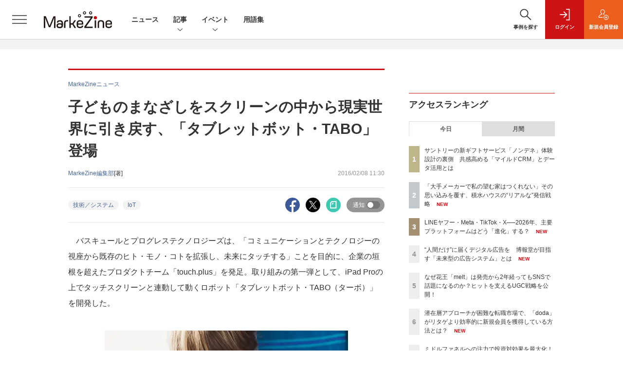

--- FILE ---
content_type: text/html; charset=utf-8
request_url: https://www.google.com/recaptcha/api2/aframe
body_size: 182
content:
<!DOCTYPE HTML><html><head><meta http-equiv="content-type" content="text/html; charset=UTF-8"></head><body><script nonce="P7nLf6FEoelGz0EqSZyIaQ">/** Anti-fraud and anti-abuse applications only. See google.com/recaptcha */ try{var clients={'sodar':'https://pagead2.googlesyndication.com/pagead/sodar?'};window.addEventListener("message",function(a){try{if(a.source===window.parent){var b=JSON.parse(a.data);var c=clients[b['id']];if(c){var d=document.createElement('img');d.src=c+b['params']+'&rc='+(localStorage.getItem("rc::a")?sessionStorage.getItem("rc::b"):"");window.document.body.appendChild(d);sessionStorage.setItem("rc::e",parseInt(sessionStorage.getItem("rc::e")||0)+1);localStorage.setItem("rc::h",'1768601211962');}}}catch(b){}});window.parent.postMessage("_grecaptcha_ready", "*");}catch(b){}</script></body></html>

--- FILE ---
content_type: text/javascript;charset=utf-8
request_url: https://api.cxense.com/public/widget/data?json=%7B%22context%22%3A%7B%22referrer%22%3A%22%22%2C%22categories%22%3A%7B%22testgroup%22%3A%2267%22%7D%2C%22parameters%22%3A%5B%7B%22key%22%3A%22userState%22%2C%22value%22%3A%22anon%22%7D%2C%7B%22key%22%3A%22page%22%2C%22value%22%3A%221%22%7D%2C%7B%22key%22%3A%22testGroup%22%2C%22value%22%3A%2267%22%7D%2C%7B%22key%22%3A%22loadDelay%22%2C%22value%22%3A%222.6%22%7D%2C%7B%22key%22%3A%22testgroup%22%2C%22value%22%3A%2267%22%7D%5D%2C%22autoRefresh%22%3Afalse%2C%22url%22%3A%22https%3A%2F%2Fmarkezine.jp%2Farticle%2Fdetail%2F23879%22%2C%22browserTimezone%22%3A%220%22%7D%2C%22widgetId%22%3A%22fb9f6aa0fe815ca2842d0d0a9d39bc217b0a6283%22%2C%22user%22%3A%7B%22ids%22%3A%7B%22usi%22%3A%22mkhfhrncwlngk317%22%7D%7D%2C%22prnd%22%3A%22mkhfhrncemkgal39%22%7D&media=javascript&sid=1141836886119288443&widgetId=fb9f6aa0fe815ca2842d0d0a9d39bc217b0a6283&resizeToContentSize=true&useSecureUrls=true&usi=mkhfhrncwlngk317&rnd=1073939980&prnd=mkhfhrncemkgal39&tzo=0&callback=cXJsonpCB6
body_size: 877
content:
/**/
cXJsonpCB6({"httpStatus":200,"response":{"items":[{"type":"free","campaign":"1","testId":"40"}],"template":"<!--%\n(function() {\nvar item = data.response.items[0];\nif(item){\n  cxj_overlay_data = item;\n  var image = item['fixed-banner'];\n  var title = item['title'];\n%-->\n    <div id=\"cx-adSpace\" class=\"cx-adSpace\">\n        <div id=\"adsTemplate\" class=\"cx-template\">\n      <a tmp:id=\"{{cX.CCE.clickTracker(item)}}\" tmp:href=\"{{item.url}}\" tmp:target=\"_blank\" data-cx-area=\"オーバーレイバナー\" id=\"cxOverlayLink\">\n                <div id=\"toggle-header\" class=\"toggle-header\">\n                    <p class=\"toggle-panel-title\" style=\"text-decoration: none !important;\">{{title}}</p>\n                    <div id=\"toggle-close\" class=\"toggle-close\">✕</div>\n                </div>\n                <div class=\"cx-adUnit\" tmp:style=\"\">\n                    <div class=\"overlayBody\">\n                        <img class=\"logo\" tmp:src=\"{{image}}\" tmp:style=\"width:100%\"/>\n                    </div>\n                </div>\n       \n      </a>\n      </div>\n</div>\n<!--%\n}\n\n}());\n%-->","style":"    .cx-adSpace {\n        /** width: 300px; */\n        overflow: hidden;\n    }\n    .cx-adUnit {\n        display: block;\n        margin: auto;\n        padding: 0;\n        /** width: 100%;\n        height: 100%; */\n    }\n    .cx-adUnit img{\n        /** width: 100%;\n        height: 100%; */\n    }\n    .toggle-header{\n        border-bottom: 2px solid rgb(80, 112, 178);\n    }\n    .toggle-close{\n        position: absolute;\n        height: 100%;\n        top: 0px;\n        right: 0px;\n        text-align: center;\n        color: #999999;\n    } \n    .toggle-panel-title{\n        margin:0; \n        padding: 10px;\n        font-size: 19px;\n        font-weight: bold;\n        color: black;\n    }\n    a,a:hover{\n        text-decoration: none;\n    }\n    .overlayBody{\n        padding: 2px 2px 2px 2px;\n    }\n    .overlayBody p{\n        color: black;\n    }\n","prnd":"mkhfhrncemkgal39"}})

--- FILE ---
content_type: text/javascript;charset=utf-8
request_url: https://id.cxense.com/public/user/id?json=%7B%22identities%22%3A%5B%7B%22type%22%3A%22ckp%22%2C%22id%22%3A%22mkhfhrncwlngk317%22%7D%2C%7B%22type%22%3A%22lst%22%2C%22id%22%3A%221wz5j4muckyds3i5aguy5aqiqt%22%7D%2C%7B%22type%22%3A%22cst%22%2C%22id%22%3A%221wz5j4muckyds3i5aguy5aqiqt%22%7D%5D%7D&callback=cXJsonpCB7
body_size: 202
content:
/**/
cXJsonpCB7({"httpStatus":200,"response":{"userId":"cx:2bzzglojpmtjdc8nck6kzy6e:9q4sad9n766v","newUser":false}})

--- FILE ---
content_type: text/javascript;charset=utf-8
request_url: https://api.cxense.com/public/widget/data?json=%7B%22context%22%3A%7B%22referrer%22%3A%22%22%2C%22categories%22%3A%7B%22testgroup%22%3A%2267%22%7D%2C%22parameters%22%3A%5B%7B%22key%22%3A%22userState%22%2C%22value%22%3A%22anon%22%7D%2C%7B%22key%22%3A%22page%22%2C%22value%22%3A%221%22%7D%2C%7B%22key%22%3A%22testGroup%22%2C%22value%22%3A%2267%22%7D%2C%7B%22key%22%3A%22loadDelay%22%2C%22value%22%3A%222.6%22%7D%2C%7B%22key%22%3A%22testgroup%22%2C%22value%22%3A%2267%22%7D%5D%2C%22autoRefresh%22%3Afalse%2C%22url%22%3A%22https%3A%2F%2Fmarkezine.jp%2Farticle%2Fdetail%2F23879%22%2C%22browserTimezone%22%3A%220%22%7D%2C%22widgetId%22%3A%226b27504a68afffa167fb2cccc8cebedf6ea5cf37%22%2C%22user%22%3A%7B%22ids%22%3A%7B%22usi%22%3A%22mkhfhrncwlngk317%22%7D%7D%2C%22prnd%22%3A%22mkhfhrncemkgal39%22%7D&media=javascript&sid=1141836886119288443&widgetId=6b27504a68afffa167fb2cccc8cebedf6ea5cf37&resizeToContentSize=true&useSecureUrls=true&usi=mkhfhrncwlngk317&rnd=261206057&prnd=mkhfhrncemkgal39&tzo=0&callback=cXJsonpCB2
body_size: 7429
content:
/**/
cXJsonpCB2({"httpStatus":200,"response":{"items":[{"dominantimagedimensions":"1200x630","recs-image":"http://markezine.jp/static/images/article/50008/50008_0.jpg","description":"ブランドのファンを増やし、長期にわたってつながるためには、どのような体験設計が効果的なのか。電通グループが掲げる、顧客とつながり続ける「CX-Connect」の実現を掘り下げていく本連載の第5回では、サントリーの新たなCRM戦略をテーマにインタビューを実施。顧客の共感を深め能動的なコミュニケーションを促す仕組みについて、MarkeZine編集長の安成が、サントリーの馬場氏と本プロジェクトに関わる電通の松林氏、宮本氏、吉田氏に話を聞いた。","collection":"Collection 1","dominantthumbnaildimensions":"300x158","sho-publish-d":"20251203","title":"サントリーの新ギフトサービス「ノンデネ」体験設計の裏側 共感高める「マイルドCRM」とデータ活用とは","url":"https://markezine.jp/article/detail/50008","dominantimage":"https://markezine.jp/static/images/article/50008/50008_fb.jpg","recs-rawtitle":"サントリーの新ギフトサービス「ノンデネ」体験設計の裏側 共感高める「マイルドCRM」とデータ活用とは (1/3)：MarkeZine（マーケジン）","dominantthumbnail":"https://content-thumbnail.cxpublic.com/content/dominantthumbnail/a54d89a33c6282f33fe5ac0dca08cf1cbdcfc698.jpg?692f92ac","campaign":"1","testId":"38","id":"a54d89a33c6282f33fe5ac0dca08cf1cbdcfc698","placement":"1000","click_url":"https://api.cxense.com/public/widget/click/[base64]"},{"dominantimagedimensions":"1200x630","recs-image":"http://markezine.jp/static/images/article/50286/id285_arena2.jpg","description":"2025年、動画広告は「撮影」から「生成」へシフトした――。Hakuhodo DY ONEは今、AIによるデジタル広告動画クリエイティブ制作の領域で、前例のない規模の投資を行っている。その中心にあるのは、意外にもGPUへの投資と、制作プロセスの「ノード化」だ。なぜ広告会社がハードウェアに投資するのか? マーケティング支援サービス「ONE-AIGENT(ワン・エージェント)」を軸にAI活用の最前線を追う本連載、今回はHakuhodo DY ONEがとらえる生成AIがけん引する動画クリエイティブの最前線と、その裏側にある同社のカメラのないスタジオ構想について、同社常務執行役員 柴山大氏に聞いた。","collection":"Collection 1","dominantthumbnaildimensions":"300x158","sho-publish-d":"20260115","title":"なぜ広告会社がGPU投資を加速するのか。AI動画でのゲームチェンジを見据えた、不退転の覚悟","url":"https://markezine.jp/article/detail/50286","dominantimage":"https://markezine.jp/static/images/article/50286/id285_ogp2.jpg","recs-rawtitle":"なぜ広告会社がGPU投資を加速するのか。AI動画でのゲームチェンジを見据えた、不退転の覚悟 (1/3)：MarkeZine（マーケジン）","dominantthumbnail":"https://content-thumbnail.cxpublic.com/content/dominantthumbnail/1be5f1e7b0753e6165de06aea37f5908b86c8fb9.jpg?69684a68","campaign":"1","testId":"38","id":"1be5f1e7b0753e6165de06aea37f5908b86c8fb9","placement":"1000","click_url":"https://api.cxense.com/public/widget/click/[base64]"},{"dominantimagedimensions":"1200x630","recs-image":"http://markezine.jp/static/images/article/50250/50250_arena.jpg","description":"ブランドの“最大の魅力”をどのように伝えるか。自社の価値を見いだし、それを最適な形で多くの人に届けることは容易ではないだろう。積水ハウスは自社の家づくりの価値を伝えるために「北欧、暮らしの道具店」を運営するクラシコムと共に積水ハウスで家を建てた人のストーリーを動画広告として展開。直近では同メディアの店長、佐藤友子氏の家づくりに密着した動画コンテンツが反響を呼んだ。この施策の狙いについて、積水ハウスの足立紀生氏と酒井恵美子氏、クラシコムの高山達哉氏に話を聞いた。","collection":"Collection 1","dominantthumbnaildimensions":"300x158","sho-publish-d":"20260115","title":"「大手メーカーで私の望む家はつくれない」その思い込みを覆す、積水ハウスの“リアルな”発信戦略","url":"https://markezine.jp/article/detail/50250","dominantimage":"https://markezine.jp/static/images/article/50250/50250_fb.jpg","recs-rawtitle":"「大手メーカーで私の望む家はつくれない」その思い込みを覆す、積水ハウスの“リアルな”発信戦略 (1/3)：MarkeZine（マーケジン）","dominantthumbnail":"https://content-thumbnail.cxpublic.com/content/dominantthumbnail/58689066371bd4c7d4cbd324a3138904c584145b.jpg?69682fa0","campaign":"1","testId":"38","id":"58689066371bd4c7d4cbd324a3138904c584145b","placement":"1000","click_url":"https://api.cxense.com/public/widget/click/[base64]"},{"dominantimagedimensions":"1200x630","recs-image":"http://markezine.jp/static/images/article/35272/35272_arena.jpg","description":"カタリナマーケティングジャパンは、1月13日、リテールメディアネットワーク「AOUMI」にツルハホールディングスの全事業会社が参画したと発表した。 今回の参画により、調剤専門店など一部店舗を除くグル...","collection":"Collection 1","dominantthumbnaildimensions":"300x158","sho-publish-d":"20260113","title":"ツルハホールディングスの全事業会社、リテールメディアネットワーク「AOUMI」に参画","url":"https://markezine.jp/article/detail/35272","dominantimage":"https://markezine.jp/static/images/article/35272/35272_fb.jpg","recs-rawtitle":"ツルハホールディングスの全事業会社、リテールメディアネットワーク「AOUMI」に参画：MarkeZine（マーケジン）","dominantthumbnail":"https://content-thumbnail.cxpublic.com/content/dominantthumbnail/b5bea7d176b60e5047d3bed30f15bc16c50481dd.jpg?6965fe0e","campaign":"1","testId":"38","id":"b5bea7d176b60e5047d3bed30f15bc16c50481dd","placement":"1000","click_url":"https://api.cxense.com/public/widget/click/[base64]"},{"dominantimagedimensions":"1200x630","recs-image":"http://markezine.jp/static/images/article/43222/43222_arena.png","description":"花王は2026年1月14日、ヘアケア事業における新たなサービス「THE ANSWER PROGRAM」を発表した。同サービスは2026年3月2日から開始し、頭皮と髪を科学的に解析した上で、一人ひとりに...","collection":"Collection 1","dominantthumbnaildimensions":"300x158","sho-publish-d":"20260115","title":"花王、新サブスクリプションサービス「THE ANSWER PROGRAM」を発表","url":"https://markezine.jp/article/detail/43222","dominantimage":"https://markezine.jp/static/images/article/43222/43222_fb.png","recs-rawtitle":"花王、新サブスクリプションサービス「THE ANSWER PROGRAM」を発表：MarkeZine（マーケジン）","dominantthumbnail":"https://content-thumbnail.cxpublic.com/content/dominantthumbnail/0ec7d4ba84ce904b89e86c5473f6243332db2195.jpg?69683f24","campaign":"1","testId":"38","id":"0ec7d4ba84ce904b89e86c5473f6243332db2195","placement":"1000","click_url":"https://api.cxense.com/public/widget/click/[base64]"},{"dominantimagedimensions":"1200x630","recs-image":"http://markezine.jp/static/images/article/50214/50214_arena.png","description":"2024年、花王ヘアケア事業変革の第一弾として発売された新ブランド「melt(メルト)」 は、発売後も継続的にSNSで話題化し、売上を伸ばしている。その裏にあるのは、PGC(Professional Generated Content)とUGC(User Generated Content)を両軸で最適化するコミュニケーション施策だ。本稿では、花王「melt」担当の篠原氏と、花王ヘアケア事業のUGC領域をブランド横断で一手に担うウィングリットの川上氏にインタビュー。meltのUGC戦略に焦点を当て、継続的な話題化を実現する具体的な施策や効果について深掘りする。","collection":"Collection 1","dominantthumbnaildimensions":"300x158","sho-publish-d":"20260114","title":"なぜ花王「melt」は発売から2年経ってもSNSで話題になるのか?ヒットを支えるUGC戦略を公開!","url":"https://markezine.jp/article/detail/50214","dominantimage":"https://markezine.jp/static/images/article/50214/50214_fb.png","recs-rawtitle":"なぜ花王「melt」は発売から2年経ってもSNSで話題になるのか？ヒットを支えるUGC戦略を公開！ (1/3)：MarkeZine（マーケジン）","dominantthumbnail":"https://content-thumbnail.cxpublic.com/content/dominantthumbnail/fe8a37322b2d17f7d6512f6fc54376b653730468.jpg?6967086d","campaign":"1","testId":"38","id":"fe8a37322b2d17f7d6512f6fc54376b653730468","placement":"1000","click_url":"https://api.cxense.com/public/widget/click/[base64]"}],"template":"            <div class=\"c-stacknav_details\">\n              <ul class=\"l-megamenu_medialist row row-cols-sm-2 g-3\">\n<!--%\nvar dummy = \"\";\nvar items = data.response.items.slice(0, 3);\nfor (var i = 0; i < items.length; i++) {\n    var item = items[i];\n    var title = item['recs-rawtitle'].replace(\"：MarkeZine（マーケジン）\",\"\");\n    title = title.replace(/\\([0-9]+\\/[0-9]+\\)$/i,\"\");        \n    var publish_date = item['sho-publish-d'];\n    var recs_image = item['recs-image'].replace(/^http:\\/\\//i, 'https://');\n    recs_image = recs_image.replace(/^https:\\/\\/markezine.jp/, 'https://mz-cdn.shoeisha.jp');\n%-->                    \n                <li>\n                  <div class=\"l-megamenu_media\">\n                    <figure class=\"l-megamenu_media_img\"><img tmp:src=\"{{recs_image}}\" alt=\"\" width=\"200\" height=\"150\"></figure>\n                    <div class=\"l-megamenu_media_content\">\n                      <p class=\"l-megamenu_media_heading\"><a tmp:id=\"{{cX.clickTracker(item.click_url)}}\" tmp:href=\"{{item.url}}\" tmp:target=\"_top\">{{title}}</a></p>\n                    </div>\n                  </div>\n                </li>\n<!--%\n}\n%-->                   \n              </ul>\n            </div>\n","style":"","prnd":"mkhfhrncemkgal39"}})

--- FILE ---
content_type: text/javascript;charset=utf-8
request_url: https://p1cluster.cxense.com/p1.js
body_size: 101
content:
cX.library.onP1('1wz5j4muckyds3i5aguy5aqiqt');


--- FILE ---
content_type: text/javascript;charset=utf-8
request_url: https://api.cxense.com/public/widget/data?json=%7B%22context%22%3A%7B%22referrer%22%3A%22%22%2C%22categories%22%3A%7B%22testgroup%22%3A%2267%22%7D%2C%22parameters%22%3A%5B%7B%22key%22%3A%22userState%22%2C%22value%22%3A%22anon%22%7D%2C%7B%22key%22%3A%22page%22%2C%22value%22%3A%221%22%7D%2C%7B%22key%22%3A%22testGroup%22%2C%22value%22%3A%2267%22%7D%2C%7B%22key%22%3A%22loadDelay%22%2C%22value%22%3A%222.6%22%7D%2C%7B%22key%22%3A%22testgroup%22%2C%22value%22%3A%2267%22%7D%5D%2C%22autoRefresh%22%3Afalse%2C%22url%22%3A%22https%3A%2F%2Fmarkezine.jp%2Farticle%2Fdetail%2F23879%22%2C%22browserTimezone%22%3A%220%22%7D%2C%22widgetId%22%3A%2225d1c912f531254981e4c885b8fea221510a6eb6%22%2C%22user%22%3A%7B%22ids%22%3A%7B%22usi%22%3A%22mkhfhrncwlngk317%22%7D%7D%2C%22prnd%22%3A%22mkhfhrncemkgal39%22%7D&media=javascript&sid=1141836886119288443&widgetId=25d1c912f531254981e4c885b8fea221510a6eb6&resizeToContentSize=true&useSecureUrls=true&usi=mkhfhrncwlngk317&rnd=2145847117&prnd=mkhfhrncemkgal39&tzo=0&callback=cXJsonpCB3
body_size: 2065
content:
/**/
cXJsonpCB3({"httpStatus":200,"response":{"items":[{"recs-image":"https://event.shoeisha.jp/static/images/event/1695/sessions/Session1_MarkeZineDaySpecialWebinar_20260123.png","description":"【参加無料】2026年1月21日開催、マーケティングの「今」を捉え、次の一手を考えるイベント","sho-publish-d":"20260116","title":"なぜいま、「つながり」が企業の未来を左右するのか コミュニティ経営という新しい成長戦略 | MarkeZine Day Special Webinar powered by Commune(2026.01.21)","url":"https://event.shoeisha.jp/mzday/20260121/session/6715","sho-session-title":"なぜいま、「つながり」が企業の未来を左右するのか コミュニティ経営という新しい成長戦略 | MarkeZine Day Special Webinar powered by Commune(2026.01.21)","dominantimage":"https://event.shoeisha.jp/static/images/event/1695/sessions/Session1_MarkeZineDaySpecialWebinar_20260123.png","sho-conference-alias":"mzday","recs-rawtitle":"なぜいま、「つながり」が企業の未来を左右するのか　コミュニティ経営という新しい成長戦略 | MarkeZine Day Special Webinar powered by Commune（2026.01.21）","dominantthumbnail":"https://content-thumbnail.cxpublic.com/content/dominantthumbnail/26cbe6a7a026ff4297a97eebcbb2f8a4848a64cb.jpg?6969ebdf","campaign":"2","testId":"176","id":"26cbe6a7a026ff4297a97eebcbb2f8a4848a64cb","placement":"6","click_url":"https://api.cxense.com/public/widget/click/[base64]"}],"template":"<!--%\nvar dummy = \"\";\nvar items = data.response.items;\nfor (var i = 0; i < items.length; i++) {\n   var item = items[i];\n   if(item['sho-conference-alias']){\n       var flg_tieup = \"\";\n       var title = item['sho-session-title'];\n       var publish_date = item['sho-publish-d'];\n       var recs_image = item['recs-image'];\n       var target = \"_blank\";\n   }else{\n    var target = \"_top\";\n    var title = item['recs-rawtitle'].replace(\"：MarkeZine（マーケジン）\",\"\");\n    title = title.replace(/\\([0-9]+\\/[0-9]+\\)$/i,\"\");        \n    var publish_date = item['sho-publish-d'];\n    var recs_image = item['recs-image'].replace(/^http:\\/\\//i, 'https://');\n    recs_image = recs_image.replace(/^https:\\/\\/markezine.jp/, 'https://mz-cdn.shoeisha.jp');\n    var flg_tieup = \"\"\n　if ((item['sho-article-tieup'] == 'タイアップ') || (item['sho-article-type'] == 'タイアップ')) {\n           flg_tieup = '(AD)';\n    }\n    }\n%-->\n<div class=\"c-headlineindex_item border-top border-bottom p-2 cx-detail\">\n          <div class=\"c-headlineindex_item_content cx-detail-content\">\n            <h6>\n            <a tmp:id=\"{{cX.clickTracker(item.click_url)}}\" tmp:href=\"{{item.url}}\" tmp:target=\"{{target}}\">{{title}}{{flg_tieup}}</a></h6>\n          </div>\n          <div class=\"c-headlineindex_item_img\"><a tmp:id=\"{{cX.clickTracker(item.click_url)}}\" tmp:href=\"{{item.url}}\" tmp:target=\"{{target}}\"><img tmp:src=\"{{recs_image}}\" alt=\"\" width=\"200\" height=\"150\"></a></div>\n        </div>\n<!--%\n}\n%-->","style":"#cce-empty-element {margin: 20px auto;width: 100%;text-align: center;}","prnd":"mkhfhrncemkgal39"}})

--- FILE ---
content_type: text/javascript;charset=utf-8
request_url: https://api.cxense.com/public/widget/data?json=%7B%22context%22%3A%7B%22referrer%22%3A%22%22%2C%22categories%22%3A%7B%22testgroup%22%3A%2267%22%7D%2C%22parameters%22%3A%5B%7B%22key%22%3A%22userState%22%2C%22value%22%3A%22anon%22%7D%2C%7B%22key%22%3A%22page%22%2C%22value%22%3A%221%22%7D%2C%7B%22key%22%3A%22testGroup%22%2C%22value%22%3A%2267%22%7D%2C%7B%22key%22%3A%22loadDelay%22%2C%22value%22%3A%222.6%22%7D%2C%7B%22key%22%3A%22testgroup%22%2C%22value%22%3A%2267%22%7D%5D%2C%22autoRefresh%22%3Afalse%2C%22url%22%3A%22https%3A%2F%2Fmarkezine.jp%2Farticle%2Fdetail%2F23879%22%2C%22browserTimezone%22%3A%220%22%7D%2C%22widgetId%22%3A%22d3160c1b48e301d14042bdcccba05e313fee4002%22%2C%22user%22%3A%7B%22ids%22%3A%7B%22usi%22%3A%22mkhfhrncwlngk317%22%7D%7D%2C%22prnd%22%3A%22mkhfhrncemkgal39%22%7D&media=javascript&sid=1141836886119288443&widgetId=d3160c1b48e301d14042bdcccba05e313fee4002&resizeToContentSize=true&useSecureUrls=true&usi=mkhfhrncwlngk317&rnd=79487406&prnd=mkhfhrncemkgal39&tzo=0&callback=cXJsonpCB4
body_size: 12538
content:
/**/
cXJsonpCB4({"httpStatus":200,"response":{"items":[{"dominantimagedimensions":"1200x630","recs-image":"http://markezine.jp/static/images/article/50286/id285_arena2.jpg","description":"2025年、動画広告は「撮影」から「生成」へシフトした――。Hakuhodo DY ONEは今、AIによるデジタル広告動画クリエイティブ制作の領域で、前例のない規模の投資を行っている。その中心にあるのは、意外にもGPUへの投資と、制作プロセスの「ノード化」だ。なぜ広告会社がハードウェアに投資するのか? マーケティング支援サービス「ONE-AIGENT(ワン・エージェント)」を軸にAI活用の最前線を追う本連載、今回はHakuhodo DY ONEがとらえる生成AIがけん引する動画クリエイティブの最前線と、その裏側にある同社のカメラのないスタジオ構想について、同社常務執行役員 柴山大氏に聞いた。","collection":"Collection 1","dominantthumbnaildimensions":"300x158","sho-publish-d":"20260115","title":"なぜ広告会社がGPU投資を加速するのか。AI動画でのゲームチェンジを見据えた、不退転の覚悟","url":"https://markezine.jp/article/detail/50286","dominantimage":"https://markezine.jp/static/images/article/50286/id285_ogp2.jpg","recs-rawtitle":"なぜ広告会社がGPU投資を加速するのか。AI動画でのゲームチェンジを見据えた、不退転の覚悟 (1/3)：MarkeZine（マーケジン）","dominantthumbnail":"https://content-thumbnail.cxpublic.com/content/dominantthumbnail/1be5f1e7b0753e6165de06aea37f5908b86c8fb9.jpg?69684a68","campaign":"undefined","testId":"37","id":"1be5f1e7b0753e6165de06aea37f5908b86c8fb9","placement":"6","click_url":"https://api.cxense.com/public/widget/click/[base64]"},{"dominantimagedimensions":"1200x630","recs-image":"http://markezine.jp/static/images/article/50214/50214_arena.png","description":"2024年、花王ヘアケア事業変革の第一弾として発売された新ブランド「melt(メルト)」 は、発売後も継続的にSNSで話題化し、売上を伸ばしている。その裏にあるのは、PGC(Professional Generated Content)とUGC(User Generated Content)を両軸で最適化するコミュニケーション施策だ。本稿では、花王「melt」担当の篠原氏と、花王ヘアケア事業のUGC領域をブランド横断で一手に担うウィングリットの川上氏にインタビュー。meltのUGC戦略に焦点を当て、継続的な話題化を実現する具体的な施策や効果について深掘りする。","collection":"Collection 1","dominantthumbnaildimensions":"300x158","sho-publish-d":"20260114","title":"なぜ花王「melt」は発売から2年経ってもSNSで話題になるのか?ヒットを支えるUGC戦略を公開!","url":"https://markezine.jp/article/detail/50214","dominantimage":"https://markezine.jp/static/images/article/50214/50214_fb.png","recs-rawtitle":"なぜ花王「melt」は発売から2年経ってもSNSで話題になるのか？ヒットを支えるUGC戦略を公開！ (1/3)：MarkeZine（マーケジン）","dominantthumbnail":"https://content-thumbnail.cxpublic.com/content/dominantthumbnail/fe8a37322b2d17f7d6512f6fc54376b653730468.jpg?6967086d","campaign":"undefined","testId":"37","id":"fe8a37322b2d17f7d6512f6fc54376b653730468","placement":"6","click_url":"https://api.cxense.com/public/widget/click/[base64]"},{"dominantimagedimensions":"1200x630","recs-image":"http://markezine.jp/static/images/article/50215/50215_arena.png","description":"AIの活用により、マーケティングの分析業務におけるスキルやノウハウが一般化している中、他社に差をつけるカギとして「独自データ」への関心が高まっている。そのような中で注目が集まっているのが、ヴァリューズが展開する、250万人のWeb行動ログを基盤とする競合調査・市場分析ツール「Dockpit(ドックピット)」だ。本記事では同社の榊氏と水野氏にインタビュー。Dockpitの具体的な活用事例のほか、AI時代に一歩抜きんでたデータ分析を行うためのヒントを聞いた。","collection":"Collection 1","dominantthumbnaildimensions":"300x158","sho-publish-d":"20260116","title":"「あの数字が欲しい」をたった1分で。AI時代に独自データで優位性をもたらす「Dockpit」とは","url":"https://markezine.jp/article/detail/50215","dominantimage":"https://markezine.jp/static/images/article/50215/50215_fb.png","recs-rawtitle":"「あの数字が欲しい」をたった1分で。AI時代に独自データで優位性をもたらす「Dockpit」とは (1/3)：MarkeZine（マーケジン）","dominantthumbnail":"https://content-thumbnail.cxpublic.com/content/dominantthumbnail/1658d98363328a0c616754722f20ca7b073672e2.jpg?6969abfb","campaign":"undefined","testId":"37","id":"1658d98363328a0c616754722f20ca7b073672e2","placement":"6","click_url":"https://api.cxense.com/public/widget/click/[base64]"},{"dominantimagedimensions":"1200x630","recs-image":"http://markezine.jp/static/images/article/50172/50172_arena.jpg","description":"デジタルマーケティングで目標の成果が出ないとき、その施策は単発で終わらせるしかないのだろうか。PR発想のデジタルマーケティングでブランドの成長を支援するマテリアルデジタル 取締役の川端康介氏が、2025年11月に開催された「MarkeZine Day 2025 Retail」に登壇。単発的な施策を積み重ねる“焼畑式マーケティング”から脱却し、持続的な成果につなげるミドルファネル戦略について語った。態度変容を実現する中長期的なマーケティングを設計する方法とその効果に迫る。","collection":"Collection 1","dominantthumbnaildimensions":"300x158","sho-publish-d":"20260113","title":"ミドルファネルへの注力で投資対効果を最大化!ナレッジが蓄積されない単発施策の繰り返しから脱却せよ","url":"https://markezine.jp/article/detail/50172","dominantimage":"https://markezine.jp/static/images/article/50172/50172_FB.jpg","recs-rawtitle":"ミドルファネルへの注力で投資対効果を最大化！ナレッジが蓄積されない単発施策の繰り返しから脱却せよ (1/3)：MarkeZine（マーケジン）","dominantthumbnail":"https://content-thumbnail.cxpublic.com/content/dominantthumbnail/b8cc8d64e585047902459d64d79b79abfb0480a5.jpg?6965996b","campaign":"undefined","testId":"37","id":"b8cc8d64e585047902459d64d79b79abfb0480a5","placement":"6","click_url":"https://api.cxense.com/public/widget/click/[base64]"},{"dominantimagedimensions":"1200x630","recs-image":"http://markezine.jp/static/images/article/50060/50060_arena.jpg","description":"多くのマーケターが抱える「リターゲティング広告の頭打ち」と「潜在層の新規顧客の獲得」という課題。そのような中、パーソルキャリアが手掛ける転職サービス「doda」はCriteoの「コマース・オーディエンス」をはじめとしたソリューションを活用し、従来のリターゲティングに匹敵する効果を新規会員獲得で実現したという。いかにして新規会員獲得を大きく伸ばしているのか、その成功事例に迫る。","collection":"Collection 1","dominantthumbnaildimensions":"300x158","sho-publish-d":"20260115","title":"潜在層アプローチが困難な転職市場で、「doda」がリタゲより効率的に新規会員を獲得している方法とは?","url":"https://markezine.jp/article/detail/50060","dominantimage":"https://markezine.jp/static/images/article/50060/50060_fb.jpg","recs-rawtitle":"潜在層アプローチが困難な転職市場で、「doda」がリタゲより効率的に新規会員を獲得している方法とは？ (1/3)：MarkeZine（マーケジン）","dominantthumbnail":"https://content-thumbnail.cxpublic.com/content/dominantthumbnail/19060f6b4562b38d62f20a5bed19a35d3236574b.jpg?69685140","campaign":"undefined","testId":"37","id":"19060f6b4562b38d62f20a5bed19a35d3236574b","placement":"6","click_url":"https://api.cxense.com/public/widget/click/[base64]"},{"dominantimagedimensions":"1200x630","recs-image":"http://markezine.jp/static/images/article/50019/50019_arena.jpg","description":"企業のDX推進において、会員基盤から得られるデータをどう活用し、顧客とのエンゲージメントを高めるかは重要な課題だ。対面でのコミュニケーションが中心だった保険業界にも、等しくその波は押し寄せている。日本生命保険相互会社は2025年4月、従来の契約者向けサービスを大きく刷新し、即時性の高いデジタルギフトを用いたリワードプログラムを導入した。その背景には、デジタル化による継続的な接点の創出と、データ活用による顧客理解の深化への期待が込められている。今回の開発で活用されたソリューション「giftee Reward Suite(ギフティ リワード スイート)」を提供する株式会社ギフティも交え、リワードプログラムを成功に導くための設計思想とDX戦略を聞いた。","collection":"Collection 1","dominantthumbnaildimensions":"300x158","sho-publish-d":"20260114","title":"日本生命がリワードプログラムを刷新 アンケート・リワード機能導入によるCX向上策とは?","url":"https://markezine.jp/article/detail/50019","dominantimage":"https://markezine.jp/static/images/article/50019/50019_fb.jpg","recs-rawtitle":"日本生命がリワードプログラムを刷新　アンケート・リワード機能導入によるCX向上策とは？ (1/3)：MarkeZine（マーケジン）","dominantthumbnail":"https://content-thumbnail.cxpublic.com/content/dominantthumbnail/4412ba2f881e84834bd6c2c1101d0599094cc40f.jpg?6966eaca","campaign":"undefined","testId":"37","id":"4412ba2f881e84834bd6c2c1101d0599094cc40f","placement":"6","click_url":"https://api.cxense.com/public/widget/click/[base64]"},{"dominantimagedimensions":"1200x630","recs-image":"http://markezine.jp/static/images/article/50065/50065_0.jpg","description":"多様なデータを正しく分析し、顧客一人ひとりに合わせたブランドコミュニケーションを実現するにはどうすればよいのか。dentsu Japan(国内電通グループ)が掲げる「CX-Connect」を体現する事例を紹介していく本連載、今回は「パーソナライズドコミュニケーション」をテーマに、日本コカ·コーラのコーヒーブランド「ジョージア」のLINE公式アカウント施策についてインタビュー。プロジェクトを担当した電通の田中氏、電通デジタルの土屋氏、電通プロモーションプラスの藤田氏に、パーソナライズドコミュニケーションの設計戦略やデータ活用のポイントをうかがい、ユーザーとつながり続けるLINE運用の秘訣を探った。","collection":"Collection 1","dominantthumbnaildimensions":"300x158","sho-publish-d":"20251222","title":"LINEミニアプリ利用者数1位!「ジョージア」に学ぶ顧客とつながるパーソナライズドコミュニケーション","url":"https://markezine.jp/article/detail/50065","dominantimage":"https://markezine.jp/static/images/article/50065/50065_fb.jpg","recs-rawtitle":"LINEミニアプリ利用者数1位！「ジョージア」に学ぶ顧客とつながるパーソナライズドコミュニケーション (1/3)：MarkeZine（マーケジン）","dominantthumbnail":"https://content-thumbnail.cxpublic.com/content/dominantthumbnail/9af419c8107f3a28268c2487342ba00678c05a7a.jpg?6948a691","campaign":"undefined","testId":"37","id":"9af419c8107f3a28268c2487342ba00678c05a7a","placement":"6","click_url":"https://api.cxense.com/public/widget/click/[base64]"},{"dominantimagedimensions":"1200x630","recs-image":"http://markezine.jp/static/images/article/50290/50290_0.jpg","description":"TikTok LIVEで月間GMV(流通取引総額)2億円以上(2025年8月~10月)を売り上げる「ぞうねこちゃんねる」。運営元のCellestは、TikTok Shopが提供する「ディスカバリーEコマース」が持つポテンシャルをいち早く活かし、月90本もの企画配信を行う運用体制を構築しました。本稿では、滞在維持率を高める配信ノウハウや、ROI(投資対効果)67倍を叩き出した広告戦略「GMV Max」の活用法など、EC事業者が参考にすべき具体的施策を、運営者とパートナー企業、TikTokへの取材を通じて解き明かします。","collection":"Collection 1","dominantthumbnaildimensions":"300x158","sho-publish-d":"20251226","title":"月商2億円超の「ぞうねこちゃんねる」が明かす、TikTok Shop成長の方程式","url":"https://markezine.jp/article/detail/50290","dominantimage":"https://markezine.jp/static/images/article/50290/50290_fb.jpg","recs-rawtitle":"月商2億円超の「ぞうねこちゃんねる」が明かす、TikTok Shop成長の方程式 (1/3)：MarkeZine（マーケジン）","dominantthumbnail":"https://content-thumbnail.cxpublic.com/content/dominantthumbnail/6a3d1c5117de4a3a3d6b7d42e0b61b640675d932.jpg?694df389","campaign":"undefined","testId":"37","id":"6a3d1c5117de4a3a3d6b7d42e0b61b640675d932","placement":"6","click_url":"https://api.cxense.com/public/widget/click/[base64]"},{"dominantimagedimensions":"1200x630","recs-image":"http://markezine.jp/static/images/article/50199/50199_arena_2.jpg","description":"企業において議論や判断の材料にデータを活用することが一般化してきた中、今求められるのは集まったデータを使うことではなく「何に使うのか」「今手元にあるデータだけで議論が進捗するのか」を問い直しながらデータと向き合うことだ。2020年の創業から数多くの企業に対し、データ活用によるマーケティング支援を行ってきた電通クロスブレインは、5年間の伴走型支援で培った信頼を土台に、新たな価値提供として事業創造の領域へと踏み込む。2026年1月、新代表取締役 社長執行役員に就任する小野洸一氏に、その真意や、データ活用の「その先」についての考えを聞いた。","collection":"Collection 1","dominantthumbnaildimensions":"300x158","sho-publish-d":"20251224","title":"データ活用のその先へ――電通クロスブレイン新社長小野洸一氏が語る、事業創造を見据えた伴走支援の進化","url":"https://markezine.jp/article/detail/50199","dominantimage":"https://markezine.jp/static/images/article/50199/50199_fb_2.jpg","recs-rawtitle":"データ活用のその先へ――電通クロスブレイン新社長小野洸一氏が語る、事業創造を見据えた伴走支援の進化 (1/3)：MarkeZine（マーケジン）","dominantthumbnail":"https://content-thumbnail.cxpublic.com/content/dominantthumbnail/929cb718c29e230db51823da8ddc0006aa4787d5.jpg?694b3b31","campaign":"undefined","testId":"37","id":"929cb718c29e230db51823da8ddc0006aa4787d5","placement":"6","click_url":"https://api.cxense.com/public/widget/click/[base64]"},{"dominantimagedimensions":"1200x630","recs-image":"http://markezine.jp/static/images/article/50187/50187_arena.jpg","description":"DXの加速にともない、データ活用は企業の競争力を左右する生命線となっています。しかし、早期に取り組みを始めた先進企業ほど、過去に構築したデータ基盤の経年劣化がボトルネックとなっているようです。WOWOWもまたこの課題に直面し、約10年運用したデータ基盤の刷新に踏み切りました。MarkeZineでは、同社のデータ基盤刷新プロジェクトを率いたWOWOWの稲垣氏とDataCurrentの古田氏を取材。データマネジメントの考え方を取り入れた新基盤の構築・活用プロセスに迫りました。","collection":"Collection 1","dominantthumbnaildimensions":"300x158","sho-publish-d":"20251225","title":"10年選手のデータ基盤を刷新!WOWOWが目指したのは「仕組み」「ガバナンス」「人」の進化","url":"https://markezine.jp/article/detail/50187","dominantimage":"https://markezine.jp/static/images/article/50187/50187_ogp.jpg","recs-rawtitle":"10年選手のデータ基盤を刷新！WOWOWが目指したのは「仕組み」「ガバナンス」「人」の進化 (1/3)：MarkeZine（マーケジン）","dominantthumbnail":"https://content-thumbnail.cxpublic.com/content/dominantthumbnail/b63b0668f7c051c119ba663a9acd839d945a1cd1.jpg?694c900e","campaign":"undefined","testId":"37","id":"b63b0668f7c051c119ba663a9acd839d945a1cd1","placement":"6","click_url":"https://api.cxense.com/public/widget/click/[base64]"}],"template":"              <section class=\"c-primarysection\">\n                <div class=\"c-primarysection_header\">\n                  <h2 class=\"c-primarysection_heading\">Spotlight</h2>\n                  <p class=\"c-secondarysection_heading_small\">AD</p>\n                </div>\n<div class=\"c-primarysection_body\">\n                  <div class=\"c-pickupindex\">\n                    <ul class=\"c-pickupindex_list\">\n<!--%\nvar dummy = \"\";\nvar items = data.response.items.slice(0, 3);\nfor (var i = 0; i < items.length; i++) {\n    var item = items[i];\n    var title = item['recs-rawtitle'].replace(\"：MarkeZine（マーケジン）\",\"\");\n    title = title.replace(\"：ProductZine（プロダクトジン）\",\"\");\n    title = title.replace(/\\([0-9]+\\/[0-9]+\\)$/i,\"\");        \n    var publish_date = item['sho-publish-d'];\n    var recs_image = item['recs-image'].replace(/^http:\\/\\//i, 'https://');\n    recs_image = recs_image.replace(/^https:\\/\\/markezine.jp/, 'https://mz-cdn.shoeisha.jp');\n%-->                    \n\n                      <li class=\"c-pickupindex_listitem\">\n                        <div class=\"c-pickupindex_item\">\n                          <div class=\"c-pickupindex_item_img\"><img tmp:src=\"{{recs_image}}\" alt=\"\" width=\"200\" height=\"150\"></div>\n                          <div class=\"c-pickupindex_item_content\">\n                            <p class=\"c-pickupindex_item_heading\"><a tmp:id=\"{{cX.clickTracker(item.click_url)}}\" tmp:href=\"{{item.url}}\" tmp:target=\"_top\">{{title}}</a></p>\n                          </div>\n                        </div>\n                      </li>\n<!--%\n}\n%-->                      \n\n                    </ul>\n                  </div>\n                </div>\n\n</section>","style":"","prnd":"mkhfhrncemkgal39"}})

--- FILE ---
content_type: text/javascript;charset=utf-8
request_url: https://api.cxense.com/public/widget/data?json=%7B%22context%22%3A%7B%22referrer%22%3A%22%22%2C%22categories%22%3A%7B%22testgroup%22%3A%2267%22%7D%2C%22parameters%22%3A%5B%7B%22key%22%3A%22userState%22%2C%22value%22%3A%22anon%22%7D%2C%7B%22key%22%3A%22page%22%2C%22value%22%3A%221%22%7D%2C%7B%22key%22%3A%22testGroup%22%2C%22value%22%3A%2267%22%7D%2C%7B%22key%22%3A%22loadDelay%22%2C%22value%22%3A%222.6%22%7D%2C%7B%22key%22%3A%22testgroup%22%2C%22value%22%3A%2267%22%7D%5D%2C%22autoRefresh%22%3Afalse%2C%22url%22%3A%22https%3A%2F%2Fmarkezine.jp%2Farticle%2Fdetail%2F23879%22%2C%22browserTimezone%22%3A%220%22%7D%2C%22widgetId%22%3A%22b6cba9b65e1785f4a467aed0f462edd6202bea8b%22%2C%22user%22%3A%7B%22ids%22%3A%7B%22usi%22%3A%22mkhfhrncwlngk317%22%7D%7D%2C%22prnd%22%3A%22mkhfhrncemkgal39%22%7D&media=javascript&sid=1141836886119288443&widgetId=b6cba9b65e1785f4a467aed0f462edd6202bea8b&resizeToContentSize=true&useSecureUrls=true&usi=mkhfhrncwlngk317&rnd=1744079035&prnd=mkhfhrncemkgal39&tzo=0&callback=cXJsonpCB5
body_size: 9834
content:
/**/
cXJsonpCB5({"httpStatus":200,"response":{"items":[{"dominantimagedimensions":"1200x630","recs-image":"http://markezine.jp/static/images/article/50250/50250_arena.jpg","description":"ブランドの“最大の魅力”をどのように伝えるか。自社の価値を見いだし、それを最適な形で多くの人に届けることは容易ではないだろう。積水ハウスは自社の家づくりの価値を伝えるために「北欧、暮らしの道具店」を運営するクラシコムと共に積水ハウスで家を建てた人のストーリーを動画広告として展開。直近では同メディアの店長、佐藤友子氏の家づくりに密着した動画コンテンツが反響を呼んだ。この施策の狙いについて、積水ハウスの足立紀生氏と酒井恵美子氏、クラシコムの高山達哉氏に話を聞いた。","collection":"MarkeZine","dominantthumbnaildimensions":"300x158","sho-publish-d":"20260115","title":"「大手メーカーで私の望む家はつくれない」その思い込みを覆す、積水ハウスの“リアルな”発信戦略","url":"https://markezine.jp/article/detail/50250","sho-corner":"業界キーパーソンと探る 注目キーワード大研究","dominantimage":"https://markezine.jp/static/images/article/50250/50250_fb.jpg","recs-rawtitle":"「大手メーカーで私の望む家はつくれない」その思い込みを覆す、積水ハウスの“リアルな”発信戦略 (1/3)：MarkeZine（マーケジン）","dominantthumbnail":"https://content-thumbnail.cxpublic.com/content/dominantthumbnail/58689066371bd4c7d4cbd324a3138904c584145b.jpg?69682fa0","campaign":"undefined","testId":"29","id":"58689066371bd4c7d4cbd324a3138904c584145b","placement":"6","click_url":"https://api.cxense.com/public/widget/click/[base64]"},{"dominantimagedimensions":"1200x630","recs-image":"http://markezine.jp/static/images/article/47021/47021_arena.jpg","description":"2023年12月、Xであるポストが話題になりました。「今から、マーケターがあまり突っ込まれたくないことをいくつか書いていきますかね」というポストに返信を連ねる形で、数々のツッコミが投稿されたのです。「MarkeZine Day 2024 Autumn」では、話題のポストを投稿したB2B Marketing Hackの“中の人”と高広伯彦氏が、ツッコミをお題にディスカッションを展開。多くの企業に見られる課題を指摘しつつ、解決のヒントを共有しました。本稿ではその内容をレポートします。","collection":"MarkeZine","dominantthumbnaildimensions":"300x158","sho-publish-d":"20250117","title":"「マーケターがあまり突っ込まれたくないこと」から目を背けずに考えてみよう","url":"https://markezine.jp/article/detail/47021","sho-corner":"MarkeZine Day 2024 Autumn","dominantimage":"https://markezine.jp/static/images/article/47021/47021_ogp.jpg","recs-rawtitle":"「マーケターがあまり突っ込まれたくないこと」から目を背けずに考えてみよう (1/4)：MarkeZine（マーケジン）","dominantthumbnail":"https://content-thumbnail.cxpublic.com/content/dominantthumbnail/14bd5cc4a0faef7391913ff55133d921f284030d.jpg?692ef3d1","campaign":"undefined","testId":"29","id":"14bd5cc4a0faef7391913ff55133d921f284030d","placement":"6","click_url":"https://api.cxense.com/public/widget/click/[base64]"},{"dominantimagedimensions":"1200x630","recs-image":"http://markezine.jp/static/images/article/50230/50230_arena_2.jpg","description":"AIの進歩が止まることを知らなかった2025年。広告業界に次々と新たな変化をもたらすAI技術の波に対して、広告主や代理店はどのような点を重視し、2026年への戦略を立てていけばよいのか。アタラの杉原剛氏に2025年の広告業界における注目すべき傾向とそこから見える2026年の予測をうかがった。","collection":"MarkeZine","dominantthumbnaildimensions":"300x158","sho-publish-d":"20260109","title":"【広告業界予測 2026年】いよいよ「ジャンプ」の年へ!AIエージェントと拓く新時代の可能性","url":"https://markezine.jp/article/detail/50230","sho-corner":"【新年特集】2025→2026 キーパーソンによる予測と展望","dominantimage":"https://markezine.jp/static/images/article/50230/50230_fb_2.jpg","recs-rawtitle":"【広告業界予測 2026年】いよいよ「ジャンプ」の年へ！AIエージェントと拓く新時代の可能性 (1/3)：MarkeZine（マーケジン）","dominantthumbnail":"https://content-thumbnail.cxpublic.com/content/dominantthumbnail/bb0f635465022aad1fd5dd097d967aeffaced9c0.jpg?6960389a","campaign":"undefined","testId":"29","id":"bb0f635465022aad1fd5dd097d967aeffaced9c0","placement":"6","click_url":"https://api.cxense.com/public/widget/click/[base64]"},{"dominantimagedimensions":"1200x630","recs-image":"http://markezine.jp/static/images/article/50264/50264_arena_v2.png","description":"生活者の日常に不可欠なインフラとして定着したデジタルプラットフォーム。2025年を経て、その役割は「人とのつながり」から、「AIによる課題解決」や「シームレスな購買体験」へと大きく進化しようとしている。本記事では、国内の主要プラットフォームであるLINEヤフー・Instagram・Threads・TikTok・Xの5媒体より、2026年の展望となる年始コメントをいただいた。2026年、各プラットフォームはどのように進化し、企業のマーケティング活動にどのような変革をもたらすのか。各社が掲げる最新の戦略と、具体的なアップデートの方向性を紹介する。","collection":"MarkeZine","dominantthumbnaildimensions":"300x158","sho-publish-d":"20260116","title":"LINEヤフー・Meta・TikTok・X──2026年、主要プラットフォームはどう「進化」する?","url":"https://markezine.jp/article/detail/50264","sho-corner":"【新年特集】2025→2026 キーパーソンによる予測と展望","dominantimage":"https://markezine.jp/static/images/article/50264/50264_fb_v2.png","recs-rawtitle":"LINEヤフー・Meta・TikTok・X──2026年、主要プラットフォームはどう「進化」する？ (1/4)：MarkeZine（マーケジン）","dominantthumbnail":"https://content-thumbnail.cxpublic.com/content/dominantthumbnail/1f4ae1dc677e8eccc69636bb034e699b9ccfdebc.jpg?69698000","campaign":"undefined","testId":"29","id":"1f4ae1dc677e8eccc69636bb034e699b9ccfdebc","placement":"6","click_url":"https://api.cxense.com/public/widget/click/[base64]"},{"dominantimagedimensions":"1200x630","recs-image":"http://markezine.jp/static/images/article/38808/38808_arena.png","description":"ベンチャー・スタートアップ企業が広報部門を新設し、未経験者が1人目の広報に就任するケースが増えている。広報PR業界にとってポジティブな動きである一方、基礎的なスキルを習得する機会が少なかったり、経営層との連携がうまくできなかったりすることで、孤独や悩みを抱える場合もあるという。こうした孤軍奮闘の状態をどう解決していけばいいのか。異なる立場から広報PRに従事する3名が集まり、原因とできることを議論した。","collection":"MarkeZine","dominantthumbnaildimensions":"300x158","sho-publish-d":"20220524","title":"ひとり広報の“孤軍奮闘”状態をどう解決する?原因とできることを考えた","url":"https://markezine.jp/article/detail/38808","sho-corner":"業界キーパーソンと探る注目キーワード大研究","dominantimage":"https://markezine.jp/static/images/article/38808/38808_fb1.png","recs-rawtitle":"ひとり広報の“孤軍奮闘”状態をどう解決する？原因とできることを考えた (1/3)：MarkeZine（マーケジン）","dominantthumbnail":"https://content-thumbnail.cxpublic.com/content/dominantthumbnail/c89680e3c714316e01eb1240549943cf42d0bada.jpg?696ab137","campaign":"undefined","testId":"29","id":"c89680e3c714316e01eb1240549943cf42d0bada","placement":"6","click_url":"https://api.cxense.com/public/widget/click/[base64]"},{"dominantimagedimensions":"1200x630","recs-image":"http://markezine.jp/static/images/article/50159/50159_arena0.png","description":"大手事業会社でトップマーケターとして活躍し、数々のNo.1ブランドを創ってきた北原規稚子さんが、2025年に独立しました。その背景にあったのは、マーケターとしての「原点回帰」だったようです。北原さんのキャリア、捉えている課題、これからのキャリアでのテーマと新たな挑戦について、インタビューしてきました。","collection":"MarkeZine","dominantthumbnaildimensions":"300x158","sho-publish-d":"20251208","title":"マーケターはいても「価値創造人材」は少ない?元資生堂・北原氏がたどり着いた「最高のチーム」の作り方","url":"https://markezine.jp/article/detail/50159","sho-corner":"注目マーケティングトピックス2025","dominantimage":"https://markezine.jp/static/images/article/50159/50159_fb0.png","recs-rawtitle":"マーケターはいても「価値創造人材」は少ない？元資生堂・北原氏がたどり着いた「最高のチーム」の作り方 (1/3)：MarkeZine（マーケジン）","dominantthumbnail":"https://content-thumbnail.cxpublic.com/content/dominantthumbnail/c334f18276393188355cd58d51bca0116fcd5189.jpg?69361067","campaign":"undefined","testId":"29","id":"c334f18276393188355cd58d51bca0116fcd5189","placement":"6","click_url":"https://api.cxense.com/public/widget/click/[base64]"},{"dominantimagedimensions":"1200x630","recs-image":"http://markezine.jp/static/images/article/50205/50205_arena.png","description":"2026年、新年一発目は恒例のあの人物による「広告マーケティング業界予測」をお届け。7つのキーワードから、広告マーケティング業界の動向、今年取り組むべきテーマを探る。","collection":"MarkeZine","dominantthumbnaildimensions":"300x158","sho-publish-d":"20260105","title":"【業界人間ベム】2026年・広告マーケティング業界7つの予測","url":"https://markezine.jp/article/detail/50205","sho-corner":"【新年特集】2025→2026 キーパーソンによる予測と展望","dominantimage":"https://markezine.jp/static/images/article/50205/50205_fb.png","recs-rawtitle":"【業界人間ベム】2026年・広告マーケティング業界7つの予測 (1/4)：MarkeZine（マーケジン）","dominantthumbnail":"https://content-thumbnail.cxpublic.com/content/dominantthumbnail/fe7c479c00e21b6f8384ccbef6138951a695409e.jpg?695af2b9","campaign":"undefined","testId":"29","id":"fe7c479c00e21b6f8384ccbef6138951a695409e","placement":"6","click_url":"https://api.cxense.com/public/widget/click/[base64]"},{"dominantimagedimensions":"1200x630","recs-image":"http://markezine.jp/static/images/article/49572/49572_arena.png","description":"「検索」が終わり、AIが購買を代行する時代へ――。 数々の大手企業でデジタル変革を支援してきた300Bridge・藤原義昭氏が、2026年に訪れるリテール市場の構造転換を鋭く読み解く。自律型AIが経済の主役となる「エージェンティック・エコノミー」において、企業の明暗を分ける境界線はどこにあるのか。「ブランド構築は無意味になるのか?」という問いへの答えなど、激変する市場で経営者・マーケターが生存するために不可欠な視点を提示する。","collection":"MarkeZine","dominantthumbnaildimensions":"300x158","sho-publish-d":"20260108","title":"【2026年のリテール戦略】エージェンティック・エコノミーに対応できない小売は死滅する","url":"https://markezine.jp/article/detail/49572","sho-corner":"【新年特集】2025→2026 キーパーソンによる予測と展望","dominantimage":"https://markezine.jp/static/images/article/49572/49572_fb2.jpg","recs-rawtitle":"【2026年のリテール戦略】エージェンティック・エコノミーに対応できない小売は死滅する (1/3)：MarkeZine（マーケジン）","dominantthumbnail":"https://content-thumbnail.cxpublic.com/content/dominantthumbnail/c270a6e0a6b703d3406ada519e900687dc358e5d.jpg?695ee672","campaign":"undefined","testId":"29","id":"c270a6e0a6b703d3406ada519e900687dc358e5d","placement":"6","click_url":"https://api.cxense.com/public/widget/click/[base64]"}],"template":"                  <div class=\"c-featureindex\">\n                    <ul class=\"c-featureindex_list row row-cols-1 row-cols-sm-2 row-cols-md-4 gx-4 gy-4 gy-md-5\">\n          <!--%\n          var dummy = \"\";\n\t\t  var items = data.response.items;\n\t\t  for (var i = 0; i < 8; i++) {\n  \t\t\tvar item = items[i];\n                var title = item['recs-rawtitle'].replace(\"：MarkeZine（マーケジン）\",\"\");\n                title = title.replace(/\\([0-9]+\\/[0-9]+\\)$/i,\"\");              \n                var publish_date = item['sho-publish-d'];\n                var recs_image = item['recs-image'].replace(/^http:\\/\\//i, 'https://');\n                var click_url = cX.clickTracker(item.click_url);\n                recs_image = recs_image.replace(/^https:\\/\\/markezine.jp/, 'https://mz-cdn.shoeisha.jp');\n            %-->                    \n                      <li class=\"c-featureindex_listitem\">\n                        <div class=\"c-featureindex_item\">\n                          <div class=\"c-featureindex_item_img\">\n                            <p><img tmp:src=\"{{recs_image}}\"  alt=\"\" width=\"200\" height=\"150\" class=\"\"></p>\n                           </div>\n                            \n                          <div class=\"c-featureindex_item_content\">\n                            <p class=\"c-featureindex_item_heading\"><a tmp:id=\"{{click_url}}\" tmp:href=\"{{item.url}}\" tmp:target=\"_top\">{{title}}</a></p>\n                          </div>\n                        </div>\n                      </li>\n          <!--%\n          }\n\t      %-->            \n                            </ul>\n                            </div>","style":"","head":"    function separate(num){\n    \treturn String(num).replace( /(\\d)(?=(\\d\\d\\d)+(?!\\d))/g, '$1,');\n\t}\n","prnd":"mkhfhrncemkgal39"}})